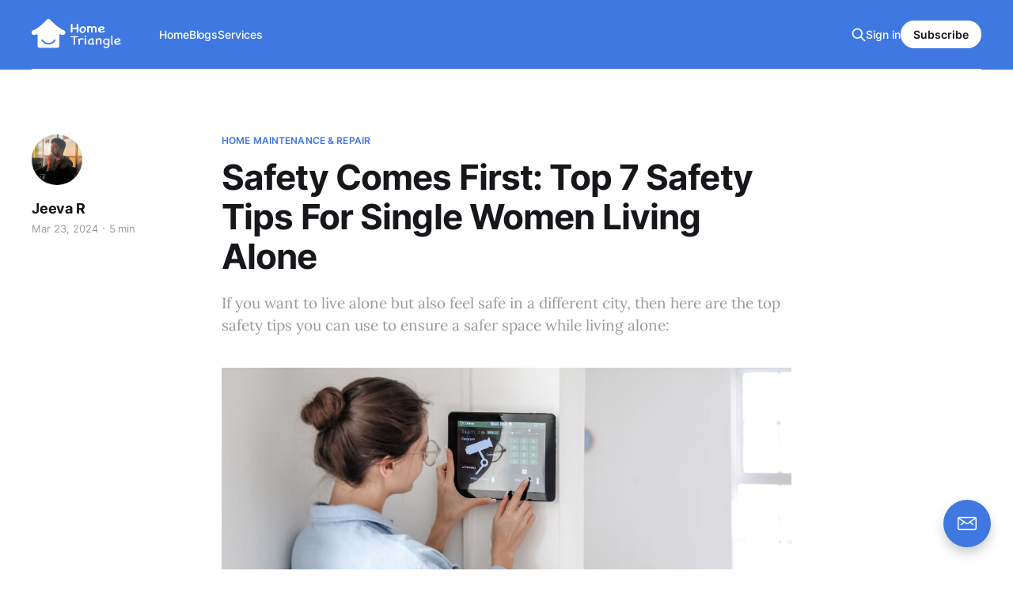

--- FILE ---
content_type: text/html; charset=utf-8
request_url: https://hometriangle.com/blogs/safety-comes-first-top-7-safety-tips-for-single-women-living-alone/
body_size: 7812
content:
<!DOCTYPE html>
<html lang="en">

<head>
    <meta charset="utf-8">
    <meta name="viewport" content="width=device-width, initial-scale=1">
    <title>Safety Comes First: Top 7 Safety Tips For Single Women Living Alone</title>
    <link rel="stylesheet" href="/blogs/assets/built/screen.css?v=743ff2e91d">

    <meta name="description" content="If you want to live alone but also feel safe in a different city, then here are the top safety tips you can use to ensure a safer space while living alone:">
    <link rel="icon" href="https://hometriangle.com/blogs/content/images/size/w256h256/2021/03/htr-smiley-logo-square-7.png" type="image/png">
    <link rel="canonical" href="https://hometriangle.com/blogs/safety-comes-first-top-7-safety-tips-for-single-women-living-alone/">
    <meta name="referrer" content="no-referrer-when-downgrade">
    <link rel="amphtml" href="https://hometriangle.com/blogs/safety-comes-first-top-7-safety-tips-for-single-women-living-alone/amp/">
    
    <meta property="og:site_name" content="HomeTriangle Blogs - Insights &amp; Tips">
    <meta property="og:type" content="article">
    <meta property="og:title" content="Safety Comes First: Top 7 Safety Tips For Single Women Living Alone">
    <meta property="og:description" content="If you want to live alone but also feel safe in a different city, then here are the top safety tips you can use to ensure a safer space while living alone:">
    <meta property="og:url" content="https://hometriangle.com/blogs/safety-comes-first-top-7-safety-tips-for-single-women-living-alone/">
    <meta property="og:image" content="https://hometriangle.com/blogs/content/images/2024/03/Safety-Comes-First_-Top-7-Safety-Tips-For-Single-Women-Living-Alone-1.jpg">
    <meta property="article:published_time" content="2024-03-23T09:59:40.000Z">
    <meta property="article:modified_time" content="2024-04-17T09:28:34.000Z">
    <meta property="article:tag" content="Home Maintenance &amp;amp; Repair">
    
    <meta property="article:publisher" content="https://www.facebook.com/myhome.triangle/">
    <meta name="twitter:card" content="summary_large_image">
    <meta name="twitter:title" content="Safety Comes First: Top 7 Safety Tips For Single Women Living Alone">
    <meta name="twitter:description" content="If you want to live alone but also feel safe in a different city, then here are the top safety tips you can use to ensure a safer space while living alone:">
    <meta name="twitter:url" content="https://hometriangle.com/blogs/safety-comes-first-top-7-safety-tips-for-single-women-living-alone/">
    <meta name="twitter:image" content="https://hometriangle.com/blogs/content/images/2024/03/Safety-Comes-First_-Top-7-Safety-Tips-For-Single-Women-Living-Alone-2.jpg">
    <meta name="twitter:label1" content="Written by">
    <meta name="twitter:data1" content="Jeeva R">
    <meta name="twitter:label2" content="Filed under">
    <meta name="twitter:data2" content="Home Maintenance &amp; Repair">
    <meta name="twitter:site" content="@HomeTriangle">
    <meta property="og:image:width" content="1200">
    <meta property="og:image:height" content="600">
    
    <script type="application/ld+json">
{
    "@context": "https://schema.org",
    "@type": "Article",
    "publisher": {
        "@type": "Organization",
        "name": "HomeTriangle Blogs - Insights &amp; Tips",
        "url": "https://hometriangle.com/blogs/",
        "logo": {
            "@type": "ImageObject",
            "url": "https://hometriangle.com/blogs/content/images/2022/03/Asset-7-1.png"
        }
    },
    "author": {
        "@type": "Person",
        "name": "Jeeva R",
        "image": {
            "@type": "ImageObject",
            "url": "https://hometriangle.com/blogs/content/images/2024/04/Jeeva--5-.jpg",
            "width": 200,
            "height": 200
        },
        "url": "https://hometriangle.com/blogs/author/jeeva/",
        "sameAs": []
    },
    "headline": "Safety Comes First: Top 7 Safety Tips For Single Women Living Alone",
    "url": "https://hometriangle.com/blogs/safety-comes-first-top-7-safety-tips-for-single-women-living-alone/",
    "datePublished": "2024-03-23T09:59:40.000Z",
    "dateModified": "2024-04-17T09:28:34.000Z",
    "image": {
        "@type": "ImageObject",
        "url": "https://hometriangle.com/blogs/content/images/2024/03/Safety-Comes-First_-Top-7-Safety-Tips-For-Single-Women-Living-Alone.jpg",
        "width": 1200,
        "height": 600
    },
    "keywords": "Home Maintenance & Repair",
    "description": "If you want to live alone but also feel safe in a different city, then here are the top safety tips you can use to ensure a safer space while living alone:",
    "mainEntityOfPage": "https://hometriangle.com/blogs/safety-comes-first-top-7-safety-tips-for-single-women-living-alone/"
}
    </script>

    <meta name="generator" content="Ghost 5.130">
    <link rel="alternate" type="application/rss+xml" title="HomeTriangle Blogs - Insights &amp; Tips" href="https://hometriangle.com/blogs/rss/">
    <script defer src="https://cdn.jsdelivr.net/ghost/portal@~2.51/umd/portal.min.js" data-i18n="true" data-ghost="https://hometriangle.com/blogs/" data-key="355f5a0c399d232d057d7c1851" data-api="https://hometriangle.com/blogs/ghost/api/content/" data-locale="en" crossorigin="anonymous"></script><style id="gh-members-styles">.gh-post-upgrade-cta-content,
.gh-post-upgrade-cta {
    display: flex;
    flex-direction: column;
    align-items: center;
    font-family: -apple-system, BlinkMacSystemFont, 'Segoe UI', Roboto, Oxygen, Ubuntu, Cantarell, 'Open Sans', 'Helvetica Neue', sans-serif;
    text-align: center;
    width: 100%;
    color: #ffffff;
    font-size: 16px;
}

.gh-post-upgrade-cta-content {
    border-radius: 8px;
    padding: 40px 4vw;
}

.gh-post-upgrade-cta h2 {
    color: #ffffff;
    font-size: 28px;
    letter-spacing: -0.2px;
    margin: 0;
    padding: 0;
}

.gh-post-upgrade-cta p {
    margin: 20px 0 0;
    padding: 0;
}

.gh-post-upgrade-cta small {
    font-size: 16px;
    letter-spacing: -0.2px;
}

.gh-post-upgrade-cta a {
    color: #ffffff;
    cursor: pointer;
    font-weight: 500;
    box-shadow: none;
    text-decoration: underline;
}

.gh-post-upgrade-cta a:hover {
    color: #ffffff;
    opacity: 0.8;
    box-shadow: none;
    text-decoration: underline;
}

.gh-post-upgrade-cta a.gh-btn {
    display: block;
    background: #ffffff;
    text-decoration: none;
    margin: 28px 0 0;
    padding: 8px 18px;
    border-radius: 4px;
    font-size: 16px;
    font-weight: 600;
}

.gh-post-upgrade-cta a.gh-btn:hover {
    opacity: 0.92;
}</style>
    <script defer src="https://cdn.jsdelivr.net/ghost/sodo-search@~1.8/umd/sodo-search.min.js" data-key="355f5a0c399d232d057d7c1851" data-styles="https://cdn.jsdelivr.net/ghost/sodo-search@~1.8/umd/main.css" data-sodo-search="https://hometriangle.com/blogs/" data-locale="en" crossorigin="anonymous"></script>
    
    <link href="https://hometriangle.com/blogs/webmentions/receive/" rel="webmention">
    <script defer src="/blogs/public/cards.min.js?v=743ff2e91d"></script>
    <link rel="stylesheet" type="text/css" href="/blogs/public/cards.min.css?v=743ff2e91d">
    <script defer src="/blogs/public/comment-counts.min.js?v=743ff2e91d" data-ghost-comments-counts-api="https://hometriangle.com/blogs/members/api/comments/counts/"></script>
    <script defer src="/blogs/public/member-attribution.min.js?v=743ff2e91d"></script><style>:root {--ghost-accent-color: #3f78e0;}</style>
    <!-- Google Tag Manager -->
<script>(function(w,d,s,l,i){w[l]=w[l]||[];w[l].push({'gtm.start':
new Date().getTime(),event:'gtm.js'});var f=d.getElementsByTagName(s)[0],
j=d.createElement(s),dl=l!='dataLayer'?'&l='+l:'';j.async=true;j.src=
'https://www.googletagmanager.com/gtm.js?id='+i+dl;f.parentNode.insertBefore(j,f);
})(window,document,'script','dataLayer','GTM-WDPWDTT');</script>
<!-- End Google Tag Manager -->
</head>

<body class="post-template tag-home-maintenance-repair is-head-left-logo has-serif-body is-head-brand">
<div class="gh-site">

    <header id="gh-head" class="gh-head gh-outer">
        <div class="gh-head-inner gh-inner">
            <div class="gh-head-brand">
                <div class="gh-head-brand-wrapper">
                    
                    <a class="gh-head-logo" href="https://hometriangle.com/blogs/">
                            <img src="https://hometriangle.com/blogs/content/images/2022/03/Asset-7-1.png" alt="HomeTriangle Blogs - Insights &amp; Tips">
                    </a>
                    
                </div>
                <button class="gh-search gh-icon-btn" aria-label="Search this site" data-ghost-search><svg xmlns="http://www.w3.org/2000/svg" fill="none" viewBox="0 0 24 24" stroke="currentColor" stroke-width="2" width="20" height="20"><path stroke-linecap="round" stroke-linejoin="round" d="M21 21l-6-6m2-5a7 7 0 11-14 0 7 7 0 0114 0z"></path></svg></button>
                <button class="gh-burger"></button>
            </div>

            <nav class="gh-head-menu">
                <ul class="nav">
    <li class="nav-home"><a href="https://hometriangle.com">Home</a></li>
    <li class="nav-blogs"><a href="https://hometriangle.com/blogs/">Blogs</a></li>
    <li class="nav-services"><a href="https://hometriangle.com/all-services">Services</a></li>
</ul>

            </nav>

            <div class="gh-head-actions">
                    <button class="gh-search gh-icon-btn" aria-label="Search this site" data-ghost-search><svg xmlns="http://www.w3.org/2000/svg" fill="none" viewBox="0 0 24 24" stroke="currentColor" stroke-width="2" width="20" height="20"><path stroke-linecap="round" stroke-linejoin="round" d="M21 21l-6-6m2-5a7 7 0 11-14 0 7 7 0 0114 0z"></path></svg></button>
                    <div class="gh-head-members">
                                <a class="gh-head-link" href="#/portal/signin" data-portal="signin">Sign in</a>
                                <a class="gh-head-btn gh-btn gh-primary-btn" href="#/portal/signup" data-portal="signup">Subscribe</a>
                    </div>
            </div>
        </div>
    </header>

    
<main class="gh-main">
        <article class="gh-article post tag-home-maintenance-repair">

            <header class="gh-article-header gh-canvas">
                    <a class="gh-article-tag" href="https://hometriangle.com/blogs/tag/home-maintenance-repair/">Home Maintenance &amp; Repair</a>

                <h1 class="gh-article-title">Safety Comes First: Top 7 Safety Tips For Single Women Living Alone</h1>

                    <aside class="gh-article-sidebar">

        <div class="gh-author-image-list">
                <a class="gh-author-image" href="/blogs/author/jeeva/">
                        <img src="https://hometriangle.com/blogs/content/images/2024/04/Jeeva--5-.jpg" alt="Jeeva R">
                </a>
        </div>

        <div class="gh-author-name-list">
                <h4 class="gh-author-name">
                    <a href="/blogs/author/jeeva/">Jeeva R</a>
                </h4>
                
        </div>

        <div class="gh-article-meta">
            <div class="gh-article-meta-inner">
                <time class="gh-article-date" datetime="2024-03-23">Mar 23, 2024</time>
                    <span class="gh-article-meta-sep"></span>
                    <span class="gh-article-length">5 min</span>
            </div>
        </div>

    </aside>

                    <p class="gh-article-excerpt">If you want to live alone but also feel safe in a different city, then here are the top safety tips you can use to ensure a safer space while living alone:</p>

                    <figure class="gh-article-image">
        <img
            srcset="/blogs/content/images/size/w300/2024/03/Safety-Comes-First_-Top-7-Safety-Tips-For-Single-Women-Living-Alone.jpg 300w,
                    /blogs/content/images/size/w720/2024/03/Safety-Comes-First_-Top-7-Safety-Tips-For-Single-Women-Living-Alone.jpg 720w,
                    /blogs/content/images/size/w960/2024/03/Safety-Comes-First_-Top-7-Safety-Tips-For-Single-Women-Living-Alone.jpg 960w,
                    /blogs/content/images/size/w1200/2024/03/Safety-Comes-First_-Top-7-Safety-Tips-For-Single-Women-Living-Alone.jpg 1200w,
                    /blogs/content/images/size/w2000/2024/03/Safety-Comes-First_-Top-7-Safety-Tips-For-Single-Women-Living-Alone.jpg 2000w"
            sizes="(max-width: 1200px) 100vw, 1200px"
            src="/blogs/content/images/size/w1200/2024/03/Safety-Comes-First_-Top-7-Safety-Tips-For-Single-Women-Living-Alone.jpg"
            alt="Safety Comes First: Top 7 Safety Tips For Single Women Living Alone"
        >
    </figure>
            </header>

            <section class="gh-content gh-canvas">
                <h2 id="introduction">Introduction</h2><p>Reportedly, more than 63% of women feel anxious while living alone in a different city. This could be why some women prefer living in a PG (Paying Guest) room or hostel. But if you are someone who wants to live alone but would definitely want to feel safe in a different city, then here are the top safety measures you can take to ensure you have a safer space while living alone:</p><h3 id="1-secure-your-home">1) Secure Your Home</h3><figure class="kg-card kg-image-card"><img src="https://hometriangle.com/blogs/content/images/2024/03/Home-Security-Camera.jpg" class="kg-image" alt="Secure Your Home" loading="lazy" width="1200" height="600" srcset="https://hometriangle.com/blogs/content/images/size/w600/2024/03/Home-Security-Camera.jpg 600w, https://hometriangle.com/blogs/content/images/size/w1000/2024/03/Home-Security-Camera.jpg 1000w, https://hometriangle.com/blogs/content/images/2024/03/Home-Security-Camera.jpg 1200w" sizes="(min-width: 720px) 720px"></figure><p>Having proper surveillance at your home is the first step when it comes to safety tips. Cross-check the hook and lock quality of doors and windows before moving in. If the landlord doesn't provide amenities like a Safety Alarm, CCTV, or Motion Sensors, ensure to equip at least one of them for your safety. Having control over surveilling your home will give you a sense of safety even when you're not around. Always keep your home well-lit since well-lit homes are less prone to theft or vandalism. You can also request your landlord to attend your calls, especially if it's around midnight. If they're a good landlord, they'll understand why.</p><h3 id="2-learn-self-defence">2) Learn Self-Defence</h3><figure class="kg-card kg-image-card"><img src="https://hometriangle.com/blogs/content/images/2024/03/woman-training-in-a-gym.jpg" class="kg-image" alt="Learn Self-Defence" loading="lazy" width="1200" height="600" srcset="https://hometriangle.com/blogs/content/images/size/w600/2024/03/woman-training-in-a-gym.jpg 600w, https://hometriangle.com/blogs/content/images/size/w1000/2024/03/woman-training-in-a-gym.jpg 1000w, https://hometriangle.com/blogs/content/images/2024/03/woman-training-in-a-gym.jpg 1200w" sizes="(min-width: 720px) 720px"></figure><p>Who said women can't fight? But to ask this question boldly to your uninvited guests, you need to know basic self-defence. This not only helps you protect yourself from intruders or stalkers but is a good survival skill to adapt when you're living alone. Take 1 hour from your daily routine and join nearby self-defence classes like Krav Maga, Karate, Boxing, or Muay Thai. Krav Maga can benefit women as it specializes in techniques suitable for real-world situations and is known for being effective against a larger attacker. If you have a Krav Maga training centre nearby, close your eyes and go for it.&nbsp;</p><h3 id="3-be-a-friendly-neighbour">3) Be A Friendly Neighbour</h3><figure class="kg-card kg-image-card"><img src="https://hometriangle.com/blogs/content/images/2024/03/being-a-friendly-neighbour.jpg" class="kg-image" alt="Be A Friendly Neighbour" loading="lazy" width="1200" height="600" srcset="https://hometriangle.com/blogs/content/images/size/w600/2024/03/being-a-friendly-neighbour.jpg 600w, https://hometriangle.com/blogs/content/images/size/w1000/2024/03/being-a-friendly-neighbour.jpg 1000w, https://hometriangle.com/blogs/content/images/2024/03/being-a-friendly-neighbour.jpg 1200w" sizes="(min-width: 720px) 720px"></figure><p>This is just a theory, but I feel fewer attacks used to happen back then because there were neighbours who looked out for you, even during the day. The community used to be friendly back in those times. Now, we hardly know our neighbour's name. It is time to bring back that friendly practice to build a peaceful environment and make you feel safer. Talk to your neighbours and maintain a respectful and friendly bond with them. They'll be the ones who can help you during an emergency since they live right next to you. They can also look out for your home when you're away. So, Be a good neighbour. For your community. For your safety.</p><h3 id="4-avoid-sharing-on-social-media">4) Avoid Sharing On Social Media</h3><figure class="kg-card kg-image-card"><img src="https://hometriangle.com/blogs/content/images/2024/03/avoid-social-media.jpg" class="kg-image" alt="avoid social media" loading="lazy" width="1200" height="600" srcset="https://hometriangle.com/blogs/content/images/size/w600/2024/03/avoid-social-media.jpg 600w, https://hometriangle.com/blogs/content/images/size/w1000/2024/03/avoid-social-media.jpg 1000w, https://hometriangle.com/blogs/content/images/2024/03/avoid-social-media.jpg 1200w" sizes="(min-width: 720px) 720px"></figure><p>I know this is the era of Social Media, and it is hard to resist sharing personal updates with your community. But let's be realistic. When you're living by yourself, you might have the risk of stalkers preying on women who don't have people around. This is because they think it's easy for them to target a woman who lives alone. So, whenever you feel like broadcasting your personal updates, please share them with the people you trust and know personally. Avoid having a public account on Social Media platforms so that strangers or stalkers won't know where you are or what you're up to.</p><h3 id="5-strangers-arent-your-friends">5) Strangers Aren't Your Friends</h3><figure class="kg-card kg-image-card"><img src="https://hometriangle.com/blogs/content/images/2024/03/stalker-calling-a-woman.jpg" class="kg-image" alt="stalker calling a woman" loading="lazy" width="1200" height="600" srcset="https://hometriangle.com/blogs/content/images/size/w600/2024/03/stalker-calling-a-woman.jpg 600w, https://hometriangle.com/blogs/content/images/size/w1000/2024/03/stalker-calling-a-woman.jpg 1000w, https://hometriangle.com/blogs/content/images/2024/03/stalker-calling-a-woman.jpg 1200w" sizes="(min-width: 720px) 720px"></figure><p>When you're living in a different city, you will meet people and form connections with them. That is part of being an independent adult. It can be through your colleagues or acquaintances. But while building a closer bond, observe before trusting them with all your heart. And if you're having second thoughts, do not hesitate to prioritize your safety over anything. For example, if you're invited to a house party by your colleague or acquaintance, inform your loved ones before going and update them regularly about where you are. It is also better to subtly make people know you're constantly in touch with someone. This can avoid dangerous situations if they have ugly intentions with you.</p><h3 id="6-safety-equipments">6) Safety Equipments</h3><figure class="kg-card kg-image-card"><img src="https://hometriangle.com/blogs/content/images/2024/03/pepper-spray.jpg" class="kg-image" alt="pepper spray" loading="lazy" width="1200" height="600" srcset="https://hometriangle.com/blogs/content/images/size/w600/2024/03/pepper-spray.jpg 600w, https://hometriangle.com/blogs/content/images/size/w1000/2024/03/pepper-spray.jpg 1000w, https://hometriangle.com/blogs/content/images/2024/03/pepper-spray.jpg 1200w" sizes="(min-width: 720px) 720px"></figure><p>Having handy safety equipment can be highly beneficial for your safety. Be it while going out or inside a home. A Pepper Spray, for example, can be the number one option since you can keep it inside your bag while you're out or next to your bedstand while sleeping alone in your home. You can also buy a keychain alarm, which alerts the surroundings with just one click. This can also be handy and useful when you're out or in. Apart from these, you can buy a door jammer and install it on your home door. This equipment can prevent someone from entering even if they break your door lock.</p><h3 id="7-trust-your-instincts">7) Trust Your Instincts</h3><figure class="kg-card kg-image-card"><img src="https://hometriangle.com/blogs/content/images/2024/03/Trust-Your-Instincts.jpg" class="kg-image" alt="Trust Your Instincts" loading="lazy" width="1200" height="600" srcset="https://hometriangle.com/blogs/content/images/size/w600/2024/03/Trust-Your-Instincts.jpg 600w, https://hometriangle.com/blogs/content/images/size/w1000/2024/03/Trust-Your-Instincts.jpg 1000w, https://hometriangle.com/blogs/content/images/2024/03/Trust-Your-Instincts.jpg 1200w" sizes="(min-width: 720px) 720px"></figure><p>This tip is personal. No other equipment or safety measures are as effective as your instincts. When you're an independent woman, you will go out to different places, meet people, spend time with them, and come back home to do your home chores. And when you encounter situations where you feel something is off or negative, trust your instincts and look for your own safety and protection. Call a friend you trust or the Police before you end up in a dangerous situation. The Police force is out there to help people. Do not hesitate to seek help from them.</p><h2 id="conclusion">Conclusion</h2><p>Living alone can be a liberating experience. Part of being independent is to know you can protect yourself and feel safe. Hopefully, these tips above have encouraged you to leave your fear and anxiousness behind to live alone. Cheers!</p>
            </section>

        </article>

                <div class="gh-read-next gh-canvas">
                <section class="gh-pagehead">
                    <h4 class="gh-pagehead-title">Read next</h4>
                </section>

                <div class="gh-topic gh-topic-grid">
                    <div class="gh-topic-content">
                            <article class="gh-card post">
    <a class="gh-card-link" href="/blogs/common-plumbing-problems-every-household-encounters-over-time/">
            <figure class="gh-card-image">
                <img
                    srcset="/blogs/content/images/size/w300/2026/01/hometriangle-blog-plumbing-problems.jpg 300w,
                            /blogs/content/images/size/w720/2026/01/hometriangle-blog-plumbing-problems.jpg 720w,
                            /blogs/content/images/size/w960/2026/01/hometriangle-blog-plumbing-problems.jpg 960w,
                            /blogs/content/images/size/w1200/2026/01/hometriangle-blog-plumbing-problems.jpg 1200w,
                            /blogs/content/images/size/w2000/2026/01/hometriangle-blog-plumbing-problems.jpg 2000w"
                    sizes="(max-width: 1200px) 100vw, 1200px"
                    src="/blogs/content/images/size/w720/2026/01/hometriangle-blog-plumbing-problems.jpg"
                    alt="plumbing problems"
                >
            </figure>

        <div class="gh-card-wrapper">
            <header class="gh-card-header">
                <h3 class="gh-card-title">Common Plumbing Problems Every Household Encounters Over Time</h3>
            </header>

                    <div class="gh-card-excerpt">Learn common residential plumbing problems, why they occur, and how to spot early warning signs before minor issues turn costly.</div>

            <footer class="gh-card-footer">
                <span class="gh-card-author">Mohammed Zameer</span>
                <time class="gh-card-date" datetime="2026-01-23">Jan 23, 2026</time>
                    <script
    data-ghost-comment-count="69730c32f66fb20001bf3632"
    data-ghost-comment-count-empty=""
    data-ghost-comment-count-singular="comment"
    data-ghost-comment-count-plural="comments"
    data-ghost-comment-count-tag="span"
    data-ghost-comment-count-class-name="gh-card-comments"
    data-ghost-comment-count-autowrap="true"
>
</script>
            </footer>
        </div>
    </a>
</article>                            <article class="gh-card post">
    <a class="gh-card-link" href="/blogs/should-handymen-learn-metalwork-in-2026/">
            <figure class="gh-card-image">
                <img
                    srcset="/blogs/content/images/size/w300/2025/11/hometriangle-blog-metal-work.jpg 300w,
                            /blogs/content/images/size/w720/2025/11/hometriangle-blog-metal-work.jpg 720w,
                            /blogs/content/images/size/w960/2025/11/hometriangle-blog-metal-work.jpg 960w,
                            /blogs/content/images/size/w1200/2025/11/hometriangle-blog-metal-work.jpg 1200w,
                            /blogs/content/images/size/w2000/2025/11/hometriangle-blog-metal-work.jpg 2000w"
                    sizes="(max-width: 1200px) 100vw, 1200px"
                    src="/blogs/content/images/size/w720/2025/11/hometriangle-blog-metal-work.jpg"
                    alt="metal work"
                >
            </figure>

        <div class="gh-card-wrapper">
            <header class="gh-card-header">
                <h3 class="gh-card-title">Should Handymen Learn Metalwork in 2026?</h3>
            </header>

                    <div class="gh-card-excerpt">Handypeople can boost their skillset by learning metalwork. Here’s whether picking up metalwork is a smart move for your handyman business in 2026.</div>

            <footer class="gh-card-footer">
                <span class="gh-card-author">Mohammed Zameer</span>
                <time class="gh-card-date" datetime="2025-11-20">Nov 20, 2025</time>
                    <script
    data-ghost-comment-count="6819c8f1d770f100016ccb2b"
    data-ghost-comment-count-empty=""
    data-ghost-comment-count-singular="comment"
    data-ghost-comment-count-plural="comments"
    data-ghost-comment-count-tag="span"
    data-ghost-comment-count-class-name="gh-card-comments"
    data-ghost-comment-count-autowrap="true"
>
</script>
            </footer>
        </div>
    </a>
</article>                            <article class="gh-card post">
    <a class="gh-card-link" href="/blogs/6-home-service-hazards-you-can-prevent/">
            <figure class="gh-card-image">
                <img
                    srcset="/blogs/content/images/size/w300/2025/11/hometriangle-blog-home-service-hazards.jpg 300w,
                            /blogs/content/images/size/w720/2025/11/hometriangle-blog-home-service-hazards.jpg 720w,
                            /blogs/content/images/size/w960/2025/11/hometriangle-blog-home-service-hazards.jpg 960w,
                            /blogs/content/images/size/w1200/2025/11/hometriangle-blog-home-service-hazards.jpg 1200w,
                            /blogs/content/images/size/w2000/2025/11/hometriangle-blog-home-service-hazards.jpg 2000w"
                    sizes="(max-width: 1200px) 100vw, 1200px"
                    src="/blogs/content/images/size/w720/2025/11/hometriangle-blog-home-service-hazards.jpg"
                    alt="Home Service Hazards"
                >
            </figure>

        <div class="gh-card-wrapper">
            <header class="gh-card-header">
                <h3 class="gh-card-title">6 Home Service Hazards You Can Prevent</h3>
            </header>

                    <div class="gh-card-excerpt">Discover 7 common but preventable home service hazards and learn how to protect your home, guests, and service professionals during repairs.</div>

            <footer class="gh-card-footer">
                <span class="gh-card-author">Mohammed Zameer</span>
                <time class="gh-card-date" datetime="2025-11-15">Nov 15, 2025</time>
                    <script
    data-ghost-comment-count="6918189a90d8190001039cdc"
    data-ghost-comment-count-empty=""
    data-ghost-comment-count-singular="comment"
    data-ghost-comment-count-plural="comments"
    data-ghost-comment-count-tag="span"
    data-ghost-comment-count-class-name="gh-card-comments"
    data-ghost-comment-count-autowrap="true"
>
</script>
            </footer>
        </div>
    </a>
</article>                    </div>
                </div>
            </div>

                <div class="gh-comments gh-read-next gh-canvas">
            <section class="gh-pagehead">
                <h4 class="gh-pagehead-title">Comments (<script
    data-ghost-comment-count="65fea6d2a55c1500016d2c34"
    data-ghost-comment-count-empty="0"
    data-ghost-comment-count-singular=""
    data-ghost-comment-count-plural=""
    data-ghost-comment-count-tag="span"
    data-ghost-comment-count-class-name=""
    data-ghost-comment-count-autowrap="true"
>
</script>)</h3>
            </section>
            
        <script defer src="https://cdn.jsdelivr.net/ghost/comments-ui@~1.2/umd/comments-ui.min.js" data-locale="en" data-ghost-comments="https://hometriangle.com/blogs/" data-api="https://hometriangle.com/blogs/ghost/api/content/" data-admin="https://hometriangle.com/blogs/ghost/" data-key="355f5a0c399d232d057d7c1851" data-title="" data-count="false" data-post-id="65fea6d2a55c1500016d2c34" data-color-scheme="auto" data-avatar-saturation="60" data-accent-color="#3f78e0" data-comments-enabled="all" data-publication="HomeTriangle Blogs - Insights & Tips" crossorigin="anonymous"></script>
    
        </div>
</main>

    <footer class="gh-foot gh-outer">
        <div class="">
            <div class="footer-column">
                <div id="about">
                    <h6 style="color: white;">About HomeTriangle</h4>
                    <p style="padding-top: 20px">HomeTriangle, the leading home services</p>
                    <p>market network ,connects homeowners with</p>
                    <p>quality, repair and maintenance professionals</p>
                    <p style="padding-bottom: 20px">your home service needs.</p>

                </div>
                <div class="" id="about">
                    <h6 style="color: white;">Need Help?</h4>
                        <ul class="" style="list-style-type: none; padding-left: 0;">
                            <li><a href="https://hometriangle.com/contact">Contact Us</a></li>
                            <li><a href="https://hometriangle.com/about">About Us</a></li>
                            <li><a href="https://hometriangle.com/#" data-bs-toggle="modal"
                                    data-bs-target="#careers">Careers</a></li>
                            <li><a href="https://hometriangle.com/termsofuse">Terms of Use</a></li>
                            <li><a href="https://hometriangle.com/policy">Privacy Policy</a></li>
                            <li><a href="https://hometriangle.com/refund-policy">Refund Policy</a></li>
                        </ul>
                </div>
                <div class="" id="about" style="padding-bottom: 35px;">
                    <h6 style="color: white;">Learn More</h4>
                        <ul class="" style="list-style-type: none; padding-left: 0;">
                            <li><a href="https://hometriangle.com/designs">Designs</a></li>
                            <li><a href="https://hometriangle.com/reviews">Reviews</a></li>
                            <li><a href="https://hometriangle.com/blogs/">Blogs</a></li>
                            <li><a href="https://hometriangle.com/articles">Articles</a></li>
                            <li><a href="https://hometriangle.com/pro">Professionals</a></li>
    
                        </ul>
                </div>
                <div class="contact-us">
                    <h6 style="color: white; ">Need Help Finding A Professional?</h4>
                        <ul class="" style="list-style-type: none;">
                            <li>contact@hometriangle.com</li>
                            <li style="color: white;  padding-left: 40px;">7676-000-100</li>
                        </ul>
                </div>
            </div>
            <hr>
            <div>
                 ©2026. HomeTriangle. All rights reserved.
            </div>
            
        </div>
    </footer>

</div>

    <div class="pswp" tabindex="-1" role="dialog" aria-hidden="true">
    <div class="pswp__bg"></div>

    <div class="pswp__scroll-wrap">
        <div class="pswp__container">
            <div class="pswp__item"></div>
            <div class="pswp__item"></div>
            <div class="pswp__item"></div>
        </div>

        <div class="pswp__ui pswp__ui--hidden">
            <div class="pswp__top-bar">
                <div class="pswp__counter"></div>

                <button class="pswp__button pswp__button--close" title="Close (Esc)"></button>
                <button class="pswp__button pswp__button--share" title="Share"></button>
                <button class="pswp__button pswp__button--fs" title="Toggle fullscreen"></button>
                <button class="pswp__button pswp__button--zoom" title="Zoom in/out"></button>

                <div class="pswp__preloader">
                    <div class="pswp__preloader__icn">
                        <div class="pswp__preloader__cut">
                            <div class="pswp__preloader__donut"></div>
                        </div>
                    </div>
                </div>
            </div>

            <div class="pswp__share-modal pswp__share-modal--hidden pswp__single-tap">
                <div class="pswp__share-tooltip"></div>
            </div>

            <button class="pswp__button pswp__button--arrow--left" title="Previous (arrow left)"></button>
            <button class="pswp__button pswp__button--arrow--right" title="Next (arrow right)"></button>

            <div class="pswp__caption">
                <div class="pswp__caption__center"></div>
            </div>
        </div>
    </div>
</div>
<script src="/blogs/assets/built/main.min.js?v=743ff2e91d"></script>



</body>

</html>
